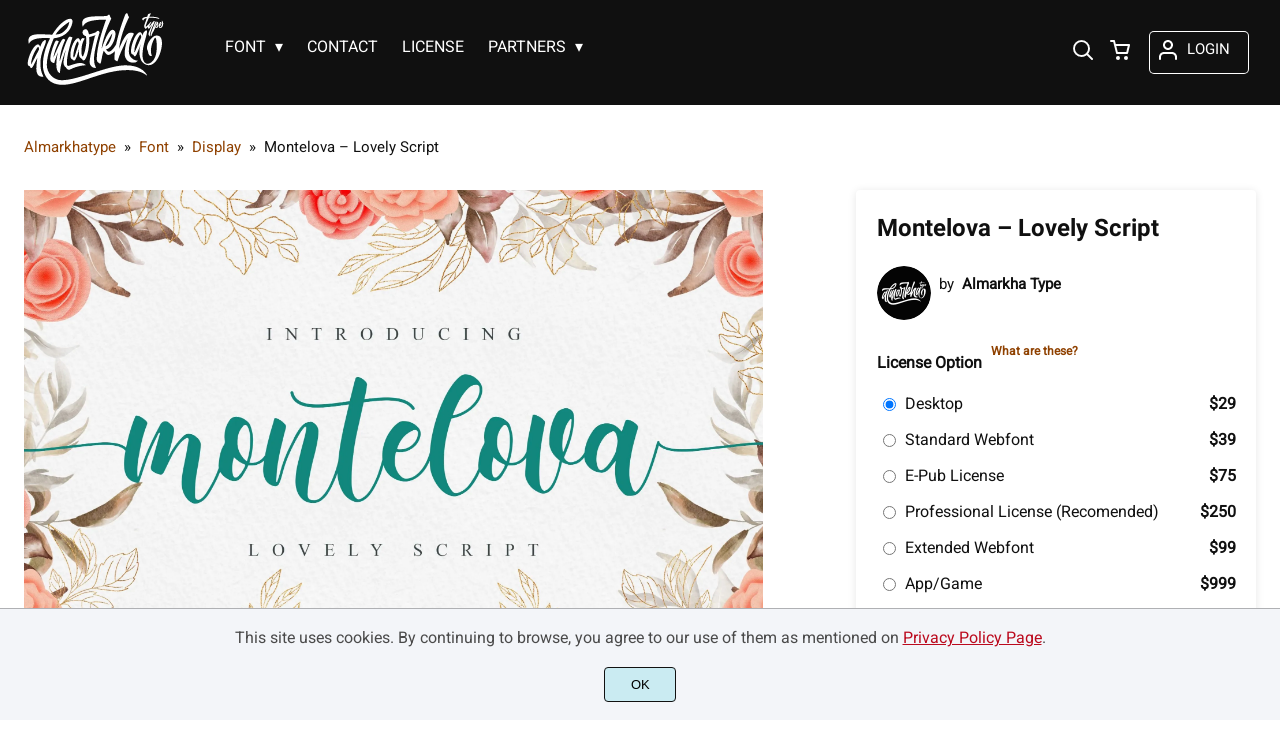

--- FILE ---
content_type: image/svg+xml
request_url: https://almarkhatype.com/wp-content/uploads/2022/09/almarkhatype.svg
body_size: 2851
content:
<?xml version="1.0" encoding="UTF-8"?> <svg xmlns="http://www.w3.org/2000/svg" width="144" height="81" fill="#ffffff"><path d="M132.317 26.554c-4.175 0-9.365 7.739-9.365 12.233a5.586 5.586 0 0 0 .57 2.52c.48 1.009.865 3.123.865 3.123.653 2.054 1.597 2.565 2.374 2.565a2.408 2.408 0 0 0 1.374-.499.694.694 0 0 1-.529-.529 9.922 9.922 0 0 1-.746-4.055c0-5.925 3.457-13.245 4.391-13.245 1.359 0 1.533 7.471 1.533 8.978 0 15.656-7.887 17.13-9.184 17.13-2.767 0-5.093-2.715-5.093-9.124 0-9.222 4.484-18.856 4.484-22.914 0-1.327-.579-1.433-.802-1.433-.709 0-1.419 1.422-2.013 1.512-.364.054-1.217 2.144-1.859 3.862v-.026s-.388-3.414-2.176-3.414c-4.499 0-9.131 12.766-9.131 18.832 0 2.043.515 3.05 1.145 3.216 1.179.311 1.302.519 1.808 1.494a.848.848 0 0 0 .764.531c.907 0 1.409-.126 6.188-12.596-.754 3.139-1.497 3.648-1.497 8.01 0 13.116 8.321 13.454 9.385 13.454h.107c7.71 0 13.052-13.456 13.052-22.177 0-6.717-3.17-7.452-5.646-7.452zM110.461 43.54c-.031 0-.12-.357-.12-1.134 0-7.324 5.097-16.805 6.052-16.805.263 0 .735 1.419.939 2.577-1.244 2.701-6.552 15.362-6.872 15.362zM49.06 50.846c.327.554.664.797 1.004.797 2.172 0 4.433-9.977 4.932-11.681 0 0-.129 1.28-.129 2.889 0 2.387.283 5.5 1.69 6.218 2.388 1.218 1.741 2.357 3.003 2.357 3.11 0 5.822-12.627 5.822-20.824 0-.906-.033-1.758-.103-2.533.108-.002 5.533-1.371 6.741-2.214-.345.331-1.023 1.026-1.166 1.517-.422 1.438-5.262 21.626-5.262 25.8a5.755 5.755 0 0 0 5.676 5.826 6.037 6.037 0 0 0 .651-.037 20.131 20.131 0 0 1-1.908-8.907c0-9.16 5.519-26.373 5.519-26.388 0-1.058-.707-1.844-1.569-1.844-1.245 0-1.257 1.243-2.916 1.779-1.238.4-3.97 1.46-6.076 1.811-.58-2.977-1.476-5.216-3.346-5.216-.953 0-3.108.736-3.108 3.178 0 1.571 1.078 3.255 3.427 3.854a22.768 22.768 0 0 1 .372 4.304c0 6.945-2.383 14.855-3.643 16.048 0 0-1.287-.591-1.287-5.351 0-7.008 2.463-11.482 3.425-12.645a5.235 5.235 0 0 0-1.924-.518h-.037c-.454 0-1.212.041-2.727 3.065-.378-2.056-1.135-2.928-2.066-2.928-2.972 0-7.676 8.774-7.676 16.833.001 4.869 2.389 4.314 2.682 4.81zm4.565-18.309a.257.257 0 0 1 .125-.03c.237 0 .741.283.922 2.596-.777 1.635-4.082 13.46-4.685 13.46-.469 0-.67-.734-.67-1.89-.002-3.887 2.274-12.546 4.308-14.136zm47.987 23.759c-17.817 0-47.12 14.928-63.93 14.928-8.314 0-14.858-7.048-14.858-15.412 0-9.693 5.365-22.767 6.967-26.518 17.423-1.85 18.712-16.045 18.712-16.918 0-1.582-.78-2.597-2.382-2.597-4.745 0-12.052 6.42-17.902 15.868a19.95 19.95 0 0 1-.634.01c-2.688 0-6.599-.401-11.003-.401-5.371 0-12.219.151-12.219 6.52a9.195 9.195 0 0 0 .537 3.046c2.026-4.566 8.167-5.799 16.085-5.799 1.95 0 3.755.083 5.184.177-4.225 7.868-7.279 17.316-7.279 26.756 0 5.725 2.441 19.849 19.507 19.849 17.428 0 40.212-14.745 65.407-14.745 14.347 0 19.164 5.78 19.164 5.78l-.282-1.269c-2.076-3.484-7.797-9.274-21.072-9.274zM45.307 12.86s-.584 4.683-3.336 7.639c-3.811 4.096-6.921 4.943-10.057 4.943q-.163 0-.325-.003C36.567 17.92 45.307 12.86 45.307 12.86zm-3.335 45.555c.988 1.897 2.13 2.333 2.97 2.333a2.456 2.456 0 0 0 1.211-.314C54.302 56.426 60.89 56.3 61.689 56.3h.081s-1.442-2.306-5.574-2.306c-4.251 0-10.745 2.938-12.06 2.938-.858 0-1.243-.645-1.243-3.558 0-8.081 5.513-24.774 5.513-24.788 0-.511-2.878-1.022-2.878-1.022-3.172 1.73-9.9 25.277-9.9 25.277.144-11.293 5.647-22.033 5.647-22.033s-.226-.461-2.018-1.009a.258.258 0 0 0-.077-.011c-1.909 0-9.654 18.645-9.654 18.645.11-4.834 5.282-16.015 5.282-16.031 0-.712-2.831-.838-2.831-.838-1.625 1.417-5.677 13.469-5.677 17.727a9.553 9.553 0 0 0 .271 2.312c.488 2.007 3.724 2.535 3.724 2.535.167-1.636 2.507-7.722 3.797-11.485-.816 3.217-1.759 8.254-1.759 12.855 0 8.519 3.711 8.53 3.729 8.53h0q-.017-.329-.017-.682c0-7.632 5.88-23.01 5.88-23.01s-2.387 9.669-2.387 12.879c-.001 4.308 2.435 5.191 2.435 5.191zM21.911 32.046c-.004-1.105-.707-1.115-.768-1.115h-.003c-.698.002-1.487 1.322-2.074 1.369-.566.046-2.637 4.855-3.019 5.753-.185-1.058-.672-2.642-1.928-2.638-4.697.016-10.364 13.167-10.345 18.911.005 1.54.41 2.347.944 2.529 1.154.392 1.263.608 1.699 1.616a.838.838 0 0 0 .789.586c1.018-.003 1.34-.422 6.175-10.427-.027.138-1.042 7.95-1.031 11.342.023 7.102 4.283 7.778 5.854 7.773a5.712 5.712 0 0 0 1.275-.151c-2.136-3.44-3.066-8.376-3.082-13.148-.036-10.991 5.526-18.566 5.514-22.401zM7.139 55.272a1.343 1.343 0 0 1-.063-.566c-.022-6.689 6.13-16.912 7.219-16.915.269 0 .644 1.443.77 2.636-1.427 2.605-7.595 14.844-7.926 14.845zm51.74-37.539c1.719-4.69 7.766-6.327 15.665-6.851a80.36 80.36 0 0 1 7.508-.132c-2.961 8.032-9.253 26.535-9.253 38.753 0 4.158 1.422 3.678 3.084 5.213a.305.305 0 0 0 .205.094c1.015 0 1.798-6.881 2.361-8.948.583-2.139 1.295-4.309 1.295-4.309a18.427 18.427 0 0 0 2.724 3.636 2.493 2.493 0 0 0 1.887.755c2.172 0 5.037-2.294 6.612-3.797a54.332 54.332 0 0 0-.481 6.834c0 2.692.854 1.93 2.35 3.312a.298.298 0 0 0 .205.091c.546 0 1.067-1.786 1.067-1.786 1.413-5.557 9.711-22.095 9.711-22.095-.002.014-4.979 14.824-2.379 20.111 1.49 3.604 4.613 5.766 9.894 4.803 1.659-.302 2.456-1.88 2.456-1.88a7.385 7.385 0 0 1-4.113-.984 9.412 9.412 0 0 1-4.851-8.155v-.063c0-9.903 4.941-16.36 4.941-17.37 0-.996-1.189-1.173-2.037-1.173a6.286 6.286 0 0 0-.835.054 2.756 2.756 0 0 0-.663-.081c-5.518 0-11.134 16.281-11.134 16.281 1.163-14.769 9.938-31.896 9.938-31.91 0-.328-.7-.558-1.272-2.704-.257-.962-.618-1.279-.982-1.279-.705 0-1.42 1.186-1.42 1.186s-6.203 15.255-9.239 30.003c-1.224 2.101-4.559 7.36-7.262 7.36-1.412 0-2.533-1.841-2.831-2.254 6.646-1.548 9.454-12.076 9.454-15.453s-1.991-4.164-2.94-4.164c-4.476 0-9.439 14.576-10.918 19.076 1.19-12.937 9.608-30.294 9.608-30.308 0-.328-.7-.558-1.272-2.705-.257-.963-.618-1.281-.982-1.281-.515 0-1.039.638-1.281.978-.431.186-1.228.395-2.791.499-2.682.178-6.611.036-11.006.328-5.357.355-12.183.959-11.761 7.314a9.197 9.197 0 0 0 .738 3.004zm29.484 6.442c0 .763-2.187 11.716-6.953 13.163 1.562-5.263 6.953-13.163 6.953-13.163zm30.838-12.577s.386-1.619 2.348-2.223a9.613 9.613 0 0 1 1.244-.276l-2.078 5.853c-1.049 2.519-.35 3.635.009 3.841s.023.614.694.962c.562.292 1.568-.872 2.456-2.149-.203.481-.309.824-.234.883.294.231.223.694.88 1.263s3.662-4.305 3.662-4.305l-3.273 7.738c-1.32 3.561 1.321 4.298 1.321 4.298-2.073-.868 4.5-14.983 4.5-14.983s.015-.198-.74-.434-4.293 5.646-4.698 5.397 2.265-4.693 2.265-4.693c-.353-.031-.578.197-.864.383s-.275.098-.496.238h-.002v-.002l-.003.004a1.428 1.428 0 0 0-.244.306c-.884 1.098-3.869 4.705-4.22 3.784-.24-.628 1.564-5.026 3.122-8.61 3.58-.242 8.431.077 10.512 1.253.202-1.471-2.908-1.884-3.644-2.021a29.701 29.701 0 0 0-6.331-.461l1.325-2.957a.277.277 0 0 0-.339-.377l-1.559.513a.965.965 0 0 0-.856.684l-.74 2.278q-.571.056-1.166.136c-5.69.773-3.335 3.255-3.335 3.255zm13.308 1.138a4.076 4.076 0 0 0-.873-.26c-.19-.003-5.099 11.681-5.13 13.531a.605.605 0 0 0 .027.215 1.259 1.259 0 0 0 .814.822l.515-1.61c.774-1.639 2.389-4.757 3.665-7.194.132.395.802.675 1.29.684 1.004.017 1.456-1.002 1.496-3.412.022-1.275-.174-2.552-.846-2.809l-3.497 6.35c2.302-5.794 2.735-5.704 2.74-6.022a.311.311 0 0 0-.201-.296zm.829 2.073s.027.48.018 1.035c-.022 1.294-.062 2.044-1.682 2.121l1.664-3.156zm4.361-3.089a10.953 10.953 0 0 1 .441 2.858c-.052 2.333-1.61 3.652-2.068 3.644-.127-.002-.292-.346-.286-.693l.003-.078a4.087 4.087 0 0 0 1.753-3.069c.023-1.335-.901-1.41-.938-1.41-1.031-.017-1.872 2.969-1.894 4.313-.014.818.701 1.748 1.582 1.763 1.619.027 2.845-2.046 2.881-4.185.001-.059.042-2.981-1.473-3.142zm-.972 2.44h.002c.012 0 .062.007.059.185-.008.461-.359 1.665-.855 2.145.226-1.065.645-2.334.794-2.33z"></path></svg> 